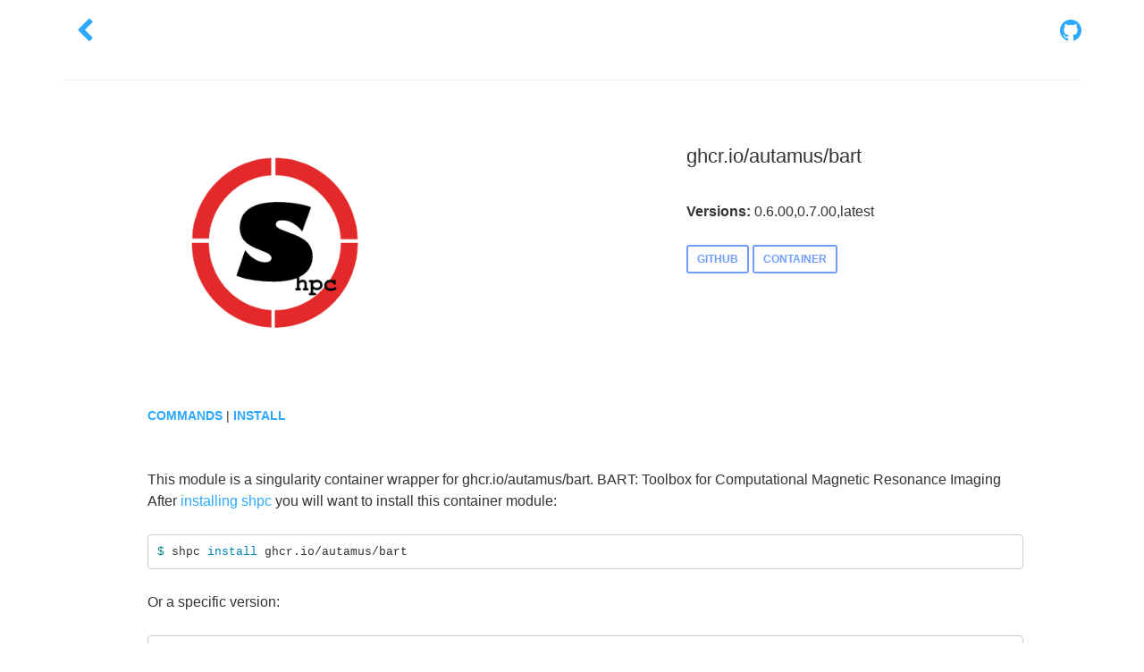

--- FILE ---
content_type: text/html; charset=utf-8
request_url: https://singularityhub.github.io/shpc-registry/r/ghcr.io-autamus-bart/
body_size: 2328
content:
<!DOCTYPE html>
<html lang="en-us">
  
  <head>
    <meta charset="UTF-8">
    <title>Singularity HPC Library</title>
    <meta name="viewport" content="width=device-width, initial-scale=1">
    <meta http-equiv="X-UA-Compatible" content="IE=edge,chrome=1" />
    <link rel="stylesheet" href="/shpc-registry/css/normalize.css">
    <link rel="stylesheet" href="//fonts.googleapis.com/css?family=Source+Sans+Pro:300,300i,600">
    <link rel="stylesheet" href="https://maxcdn.bootstrapcdn.com/font-awesome/4.7.0/css/font-awesome.min.css">
    <script src="https://ajax.googleapis.com/ajax/libs/jquery/1.9.1/jquery.min.js"></script>
    <script src="/shpc-registry/js/jquery.dlmenu.js"></script>
    <script src="/shpc-registry/js/modernizr.custom.js"></script>
    <link href="/shpc-registry/css/bootstrap.min.css" rel="stylesheet" />
    <link href="/shpc-registry/css/fresh-bootstrap-table.css" rel="stylesheet" />
    <link href="/shpc-registry/css/syntax.css" rel="stylesheet" />
    <meta name="description" content="Singularity HPC Registry using LMOD">
    <meta name="thumbnail" content="https://singularityhub.github.io/shpc-registry/img/logo.png">
    <meta name="name" content="ghcr.io/autamus/bart">
    <meta name="repository" content="https://github.com/singularityhub/shpc-registry/blob/main/ghcr.io/autamus/bart/container.yaml">
    <meta name="pagetype" content="experiment">
</head>


  <body>

    <div class="container">

    <br>
    <section class="main-content">
    <a href="https://github.com/singularityhub/singularity-hpc" 
       target="_blank"
       style="float:right;">
       <i class="fa fa-github fa-2x"></i></a>

    <a href="/shpc-registry/" 
       style="margin:5px; padding:10px">
       <i class="fa fa-chevron-left fa-2x"></i></a>
      <br><br><hr><br>
      
      <div class="container">
    <div class="row">
        <div style="margin-top:25px" class="col-lg-5 col-lg-offset-1">
            <div class="spacing"></div>
            <a href="/shpc-registry"><img src="/shpc-registry/img/logo.png"
                 style="float:left; width:250px"></span></a>
        </div>
        <div class="col-lg-4 col-lg-offset-1">
            <div class="spacing"></div>
            <h4>ghcr.io/autamus/bart</h4>
            <div style="padding-bottom:20px" class="hline"></div>
            <p><b>Versions: </b>0.6.00,0.7.00,latest</p>
            <p style="padding-top:15px"><a href="https://github.com/singularityhub/shpc-registry/blob/main/ghcr.io/autamus/bart/container.yaml" target="_blank">
                           <button class="btn btn-sm btn-primary">GITHUB</button></a>
            <a href="https://github.com/orgs/autamus/packages/container/package/bart" target="_blank"><button class="btn btn-sm btn-primary">CONTAINER</button></a>            
            </p>
        </div>
    </div>
    <div class="row">
       <div class="col-md-12">
            <div style="margin:50px 80px 50px">
            <a href="#commands" style="font-weight:bold">COMMANDS</a> | <a href="#commands" style="font-weight:bold">INSTALL</a>
            </div>
       </div>
    </div>
    <div class="row">
        <div class="col-md-12">
            <div style="margin:0px 80px 50px">
            <p>This module is a singularity container wrapper for ghcr.io/autamus/bart.
BART: Toolbox for Computational Magnetic Resonance Imaging
After <a href="#install">installing shpc</a> you will want to install this container module:</p>

<div class="language-bash highlighter-rouge"><div class="highlight"><pre class="highlight"><code><span class="nv">$ </span>shpc <span class="nb">install </span>ghcr.io/autamus/bart
</code></pre></div></div>

<p>Or a specific version:</p>

<div class="language-bash highlighter-rouge"><div class="highlight"><pre class="highlight"><code><span class="nv">$ </span>shpc <span class="nb">install </span>ghcr.io/autamus/bart:0.7.00
</code></pre></div></div>

<p>And then you can tell lmod about your modules folder:</p>

<div class="language-bash highlighter-rouge"><div class="highlight"><pre class="highlight"><code><span class="nv">$ </span>module use ./modules
</code></pre></div></div>

<p>And load the module, and ask for help, or similar.</p>

<div class="language-bash highlighter-rouge"><div class="highlight"><pre class="highlight"><code><span class="nv">$ </span>module load ghcr.io/autamus/bart/0.7.00
<span class="nv">$ </span>module <span class="nb">help </span>ghcr.io/autamus/bart/0.7.00
</code></pre></div></div>

<p>You can use tab for auto-completion of module names or commands that are provided.</p>

<p><br /></p>

<h3 id="commands">Commands</h3>

<p>When you install this module, you will be able to load it to make the following commands accessible.
Examples for both Singularity, Podman, and Docker (container technologies supported) are included.</p>

<h4 id="bart-run">bart-run:</h4>

<div class="language-bash highlighter-rouge"><div class="highlight"><pre class="highlight"><code><span class="nv">$ </span>singularity run &lt;container&gt;
<span class="nv">$ </span>podman run <span class="nt">--rm</span>  <span class="nt">-v</span> <span class="k">${</span><span class="nv">PWD</span><span class="k">}</span> <span class="nt">-w</span> <span class="k">${</span><span class="nv">PWD</span><span class="k">}</span> &lt;container&gt;
<span class="nv">$ </span>docker run <span class="nt">--rm</span>  <span class="nt">-v</span> <span class="k">${</span><span class="nv">PWD</span><span class="k">}</span> <span class="nt">-w</span> <span class="k">${</span><span class="nv">PWD</span><span class="k">}</span> &lt;container&gt;
</code></pre></div></div>

<h4 id="bart-shell">bart-shell:</h4>

<div class="language-bash highlighter-rouge"><div class="highlight"><pre class="highlight"><code><span class="nv">$ </span>singularity shell <span class="nt">-s</span> /bin/sh &lt;container&gt;
<span class="nv">$ </span>podman run <span class="nt">--it</span> <span class="nt">--rm</span> <span class="nt">--entrypoint</span> /bin/sh  <span class="nt">-v</span> <span class="k">${</span><span class="nv">PWD</span><span class="k">}</span> <span class="nt">-w</span> <span class="k">${</span><span class="nv">PWD</span><span class="k">}</span> &lt;container&gt;
<span class="nv">$ </span>docker run <span class="nt">--it</span> <span class="nt">--rm</span> <span class="nt">--entrypoint</span> /bin/sh  <span class="nt">-v</span> <span class="k">${</span><span class="nv">PWD</span><span class="k">}</span> <span class="nt">-w</span> <span class="k">${</span><span class="nv">PWD</span><span class="k">}</span> &lt;container&gt;
</code></pre></div></div>

<h4 id="bart-exec">bart-exec:</h4>

<div class="language-bash highlighter-rouge"><div class="highlight"><pre class="highlight"><code><span class="nv">$ </span>singularity <span class="nb">exec</span> &lt;container&gt; <span class="s2">"</span><span class="nv">$@</span><span class="s2">"</span>
<span class="nv">$ </span>podman run <span class="nt">--it</span> <span class="nt">--rm</span> <span class="nt">--entrypoint</span> <span class="s2">""</span>  <span class="nt">-v</span> <span class="k">${</span><span class="nv">PWD</span><span class="k">}</span> <span class="nt">-w</span> <span class="k">${</span><span class="nv">PWD</span><span class="k">}</span> &lt;container&gt; <span class="s2">"</span><span class="nv">$@</span><span class="s2">"</span>
<span class="nv">$ </span>docker run <span class="nt">--it</span> <span class="nt">--rm</span> <span class="nt">--entrypoint</span> <span class="s2">""</span>  <span class="nt">-v</span> <span class="k">${</span><span class="nv">PWD</span><span class="k">}</span> <span class="nt">-w</span> <span class="k">${</span><span class="nv">PWD</span><span class="k">}</span> &lt;container&gt; <span class="s2">"</span><span class="nv">$@</span><span class="s2">"</span>
</code></pre></div></div>

<h4 id="bart-inspect">bart-inspect:</h4>

<p>Podman and Docker only have one inspect type.</p>

<div class="language-bash highlighter-rouge"><div class="highlight"><pre class="highlight"><code><span class="nv">$ </span>podman inspect &lt;container&gt;
<span class="nv">$ </span>docker inspect &lt;container&gt;
</code></pre></div></div>

<h4 id="bart-inspect-runscript">bart-inspect-runscript:</h4>

<div class="language-bash highlighter-rouge"><div class="highlight"><pre class="highlight"><code><span class="nv">$ </span>singularity inspect <span class="nt">-r</span> &lt;container&gt;
</code></pre></div></div>

<h4 id="bart-inspect-deffile">bart-inspect-deffile:</h4>

<div class="language-bash highlighter-rouge"><div class="highlight"><pre class="highlight"><code><span class="nv">$ </span>singularity inspect <span class="nt">-d</span> &lt;container&gt;
</code></pre></div></div>

<h4 id="bart">bart</h4>

<div class="language-bash highlighter-rouge"><div class="highlight"><pre class="highlight"><code><span class="nv">$ </span>singularity <span class="nb">exec</span> &lt;container&gt; /opt/view/bin/bart
<span class="nv">$ </span>podman run <span class="nt">--it</span> <span class="nt">--rm</span> <span class="nt">--entrypoint</span> /opt/view/bin/bart   <span class="nt">-v</span> <span class="k">${</span><span class="nv">PWD</span><span class="k">}</span> <span class="nt">-w</span> <span class="k">${</span><span class="nv">PWD</span><span class="k">}</span> &lt;container&gt; <span class="nt">-c</span> <span class="s2">" </span><span class="nv">$@</span><span class="s2">"</span>
<span class="nv">$ </span>docker run <span class="nt">--it</span> <span class="nt">--rm</span> <span class="nt">--entrypoint</span> /opt/view/bin/bart   <span class="nt">-v</span> <span class="k">${</span><span class="nv">PWD</span><span class="k">}</span> <span class="nt">-w</span> <span class="k">${</span><span class="nv">PWD</span><span class="k">}</span> &lt;container&gt; <span class="nt">-c</span> <span class="s2">" </span><span class="nv">$@</span><span class="s2">"</span>
</code></pre></div></div>

<h4 id="bartview">bartview</h4>

<div class="language-bash highlighter-rouge"><div class="highlight"><pre class="highlight"><code><span class="nv">$ </span>singularity <span class="nb">exec</span> &lt;container&gt; /opt/view/bin/bartview
<span class="nv">$ </span>podman run <span class="nt">--it</span> <span class="nt">--rm</span> <span class="nt">--entrypoint</span> /opt/view/bin/bartview   <span class="nt">-v</span> <span class="k">${</span><span class="nv">PWD</span><span class="k">}</span> <span class="nt">-w</span> <span class="k">${</span><span class="nv">PWD</span><span class="k">}</span> &lt;container&gt; <span class="nt">-c</span> <span class="s2">" </span><span class="nv">$@</span><span class="s2">"</span>
<span class="nv">$ </span>docker run <span class="nt">--it</span> <span class="nt">--rm</span> <span class="nt">--entrypoint</span> /opt/view/bin/bartview   <span class="nt">-v</span> <span class="k">${</span><span class="nv">PWD</span><span class="k">}</span> <span class="nt">-w</span> <span class="k">${</span><span class="nv">PWD</span><span class="k">}</span> &lt;container&gt; <span class="nt">-c</span> <span class="s2">" </span><span class="nv">$@</span><span class="s2">"</span>
</code></pre></div></div>

<p>In the above, the <code class="language-plaintext highlighter-rouge">&lt;container&gt;</code> directive will reference an actual container provided
by the module, for the version you have chosen to load. An environment file in the
module folder will also be bound. Note that although a container
might provide custom commands, every container exposes unique exec, shell, run, and
inspect aliases. For anycommands above, you can export:</p>

<ul>
  <li>SINGULARITY_OPTS: to define custom options for singularity (e.g., –debug)</li>
  <li>SINGULARITY_COMMAND_OPTS: to define custom options for the command (e.g., -b)</li>
  <li>PODMAN_OPTS: to define custom options for podman or docker</li>
  <li>PODMAN_COMMAND_OPTS: to define custom options for the command</li>
</ul>

<p><br /></p>

<h3 id="install">Install</h3>

<p>You can install shpc locally (for yourself or your user base) as follows:</p>

<div class="language-bash highlighter-rouge"><div class="highlight"><pre class="highlight"><code><span class="nv">$ </span>git clone https://github.com/singularityhub/singularity-hpc
<span class="nv">$ </span><span class="nb">cd </span>singularity-hpc
<span class="nv">$ </span>pip <span class="nb">install</span> <span class="nt">-e</span> <span class="nb">.</span>
</code></pre></div></div>

<p>Have any questions, or want to request a new module or version? <a href="https://github.com/singularityhub/singularity-hpc/issues">ask for help!</a></p>

            </div>
        </div>
    </div>
</div>	 


      <br><br><br>
      <footer class="site-footer" style="margin:30px">
  <span class="site-footer-owner"><a target="_blank" 
                                     href="/shpc-registry/">Singularity HPC Library</a> is maintained by <a href="https://github.com/vsoch">@vsoch</a>.</span>
  <span class="site-footer-credits">Contribute on <a target="_blank" href="https://github.com/singularityhub/singularity-hpc">GitHub</a>.</span>
  <span style="float:right">
    <a href="https://singularity-hpc.readthedocs.io/" target="_blank"><span class="label label-primary" style="margin-right:5px">Documentation</span></a>
  </span>
</footer>


    </section>
    </div>

  </body>
</html>
